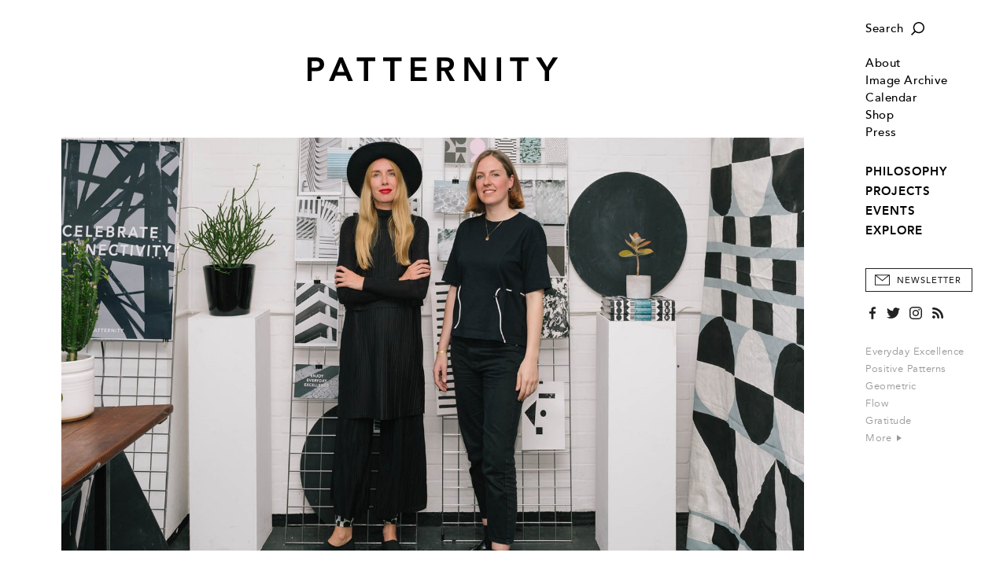

--- FILE ---
content_type: text/html; charset=utf-8
request_url: https://www.patternity.org/press/index/turning-a-passion-for-pattern-into-a-thriving-business/?parent=search_studio&pointer=11
body_size: 7869
content:

<!DOCTYPE html>
<html xmlns="http://www.w3.org/1999/xhtml" lang="en-GB">
	<head>
		<title>PATTERNITY</title>
		<meta http-equiv="X-UA-Compatible" content="IE=edge"/>
		<meta name="format-detection" content="telephone=no"/>
		<meta name="viewport" content="width=device-width, initial-scale=1, shrink-to-fit=no">
		
		<!-- Search Engines -->
		<meta name="title" content="Turning a passion for pattern into a thriving business" />
		<meta name="description" content="PATTERNITY founders Anna and Grace invited our recent collaborators Moo to our studio to talk about our new PATTERN REFLECTIONS range, our unique worldview and love of pattern through workshops, passion projects and high-profile collaborations" />
		<meta name="keywords" content="Press,Society + Culture,Moo,Gratitude,Process,Entrepreneurship,Philosophy" />
		
		<!-- Twitter -->
		<meta name="twitter:card" content="summary" />
		<meta name="twitter:title" content="Turning a passion for pattern into a thriving business" />
		<meta name="twitter:description" content="PATTERNITY founders Anna and Grace invited our recent collaborators Moo to our studio to talk about our new PATTERN REFLECTIONS range, our unique worldview and love of pattern through workshops,..." />
		
		<!-- Open Graph (Facebook, etc.) -->
		<meta property="og:title" content="Turning a passion for pattern into a thriving business" />
		<meta property="og:type" content="article" />
		<meta property="og:url" content="https://www.patternity.org/press/index/turning-a-passion-for-pattern-into-a-thriving-business/?parent=search_studio&amp;pointer=11" />
		<meta property="og:image" content="https://www.patternity.org/b252aab6-5a48-461f-bf91-cf1be4f9447f/image/PATTERNITY_PRESS_moo3.jpg" />
		<meta property="og:image:width" content="1880" />
		<meta property="og:image:height" content="1050" />
		<meta property="og:description" content="PATTERNITY founders Anna and Grace invited our recent collaborators Moo to our studio to talk about our new PATTERN REFLECTIONS range, our unique worldview and love of pattern through workshops, passion projects and high-profile collaborations" /> 
		
		<base href="https://www.patternity.org/"/>
		<script> var _baseHref='https://www.patternity.org/'; </script>
		<link rel="stylesheet" href="css/style.4.css?4"/>
		<link rel="canonical" href="https://www.patternity.org/press/index/turning-a-passion-for-pattern-into-a-thriving-business/" />	
		<script src="js/script.2.js?4"></script>
		
		<!-- Icon -->
		<link rel="icon" href="img/PatternityFavicon.svg"/>
		<link rel="mask-icon" href="img/PatternityFavicon.svg" color="#000000"/>
		<link rel="apple-touch-icon" href="img/apple-touch-icon.png"/>
		<meta name="theme-color" content="#ffffff"/>
		
		<!-- Global site tag (gtag.js) - Google Analytics -->
		<script async src="https://www.googletagmanager.com/gtag/js?id=UA-12728984-3"></script>
		<script>
		  window.dataLayer = window.dataLayer || [];
		  function gtag(){dataLayer.push(arguments);}
		  gtag('js', new Date());

		  gtag('config', 'UA-12728984-3');
		</script>
		
	</head>
	<body>
		<pre><span class="arrow"></span></pre>
		<div id="style"></div>
		<script> updateUI(); </script>
		<div class="search-box" id="searchBox">
			<form method="get" action="search/">
				<input type="text" name="q" onclick="Combo(this,event)" onkeyup="Combo(this,event,getOptions)" onblur="Combo(this); hideSearch();" autocomplete="off" placeholder="Type in your search term..."/>
				<button type="submit" onmousedown="this.form.submit();"></button>
			</form>
		</div>
		<a href="javascript:" onclick="showMenu()" id="menuButton" class="hamburger img"></a>
		<pre><a href="javascript:" class="hamburger img hover" style="position:relative"></a></pre>
		<a href="javascript:" onclick="showSearch()"id="searchButton" class="search-button img"></a>
		<pre><a href="javascript:" class="search-button img hover" style="position:relative"></a></pre>
		<div class="menu" id="menu" onmouseover="if(this.className.match(/open/gi)){ this.className='menu open'; }else{ this.className='menu'; }">
			<div class="margin">
				<div class="section search-section">
					<a href="javascript:" onclick="showSearch()" class="search img">Search</a>
					<pre><a href="javascript:" class="search img hover">Search</a></pre>
				</div>
				<div class="section">
					
						<!--<div class="login-section"><a href="account/">Login</a></div>-->
					
					<div class="item "><a href="about/">About</a></div>
					<div class="item "><a href="image-archive/">Image Archive</a></div>
					<div class="item "><a href="calendar/">Calendar</a></div>
					<div><a href="https://patternityshop.org/" target="_new_shop">Shop</a></div>
					<div class="item "><a href="press/">Press</a></div>
					
				</div>
				<div class="section">
					<!--<span>Explore Our:</span>-->
					<div class="sections">
						
							<div class="item "><a href="./philosophy/">PHILOSOPHY</a></div>
						
							<div class="item "><a href="./projects/">PROJECTS</a></div>
						
							<div class="item "><a href="./events/">EVENTS</a></div>
						
							<div class="item "><a href="./explore/">EXPLORE</a></div>
						
					</div>
				</div>
				<button type="button" class="newsletter" onclick="showSubscribePopup()">Newsletter</button>
				<pre><button type="button" class="newsletter hover">Newsletter</button></pre>
				<div class="social">
					<a href="https://www.facebook.com/PATTERNITY" target="_new_facebook" class="facebook"></a>
					<pre><a href="https://www.facebook.com/PATTERNITY" target="_new_facebook" class="facebook hover"></a></pre>
					<a href="https://twitter.com/PATTERNITWEET" target="_new_twitter" class="twitter"></a>
					<pre><a href="https://twitter.com/PATTERNITWEET" target="_new_twitter" class="twitter hover"></a></pre>
					<a href="https://instagram.com/patternity" target="_new_instagram" class="instagram"></a>
					<pre><a href="https://instagram.com/patternity" target="_new_instagram" class="instagram hover"></a></pre>
					<a href="rss/" class="rss"></a>
					<pre><a href="rss/" class="rss hover"></a></pre>
				</div>
				<div class="section tags">
					
						<a href="search/?q=Everyday%20Excellence">Everyday Excellence</a><br/>
					
						<a href="search/?q=Positive%20Patterns">Positive Patterns</a><br/>
					
						<a href="search/?q=Geometric">Geometric</a><br/>
					
						<a href="search/?q=Flow">Flow</a><br/>
					
						<a href="search/?q=Gratitude">Gratitude</a><br/>
					
					<a href="keywords/">More&nbsp;<span class="arrow-graphic"></span></a>
				</div>
				<div class="copyright">
					<span>Copyright &copy; Patternity 2026</span><br/>
					<!--<a href="terms/">Terms and Conditions</a> &nbsp;|&nbsp; <a href="privacy/">Privacy Policy</a><br/>-->
					Site designed by <a href="http://www.atworkportfolio.co.uk" target="_new_atworkportfolio">Atwork</a>
				</div>
			</div>
		</div>
		<div class="page">
			<div class="head" id="head">
				<a href="javascript:" onclick="showMenu()" class="hamburger-mobile img"></a>
				<pre><a href="javascript:" class="hamburger-mobile img hover" style="position:relative"></a></pre>
				<a href="./" class="logo img"></a>
				<a href="javascript:" onclick="showSearch()" class="search-button-mobile img"></a>
				<pre><a href="javascript:" class="search-button-mobile img hover" style="position:relative"></a></pre>
			</div>
<div class="body Editorial">
	<div class="Image large"><div class="centred"><img src="b252aab6-5a48-461f-bf91-cf1be4f9447f/image/PATTERNITY_PRESS_moo3.jpg?width=1440&max-width=1440&max-height=801"/></div></div><div class="Type">PRESS</div><div class="Heading"><h1>Turning a passion for pattern into a thriving business</h1></div><div class="Text p">PATTERNITY founders Anna and Grace invited our recent collaborators Moo to our studio to talk about our new <a href="https://www.patternity.org/projects/view-all-of-our-projects/pattern-reflections-postcards-to-share-with-moo/?parent=199f12ab-a7ea-4f0e-9c5c-f4923e95ce86&amp;pointer=7" target="_new639044560601810638">PATTERN REFLECTIONS</a> range, our unique worldview and love of pattern through workshops, passion projects and high-profile collaborations</div>
					<div class="Quote">
						<div class="p">"The anchor is always the ‘why?’ What’s the deeper purpose behind this? We’ve never been in the business of creating patterns without there being a core message, or wondering how it might inspire others to think about pattern differently"</div>
						
							<div class="name">Anna Murray</div>
						
					</div>
					<div class="Image "><div class="centred"><img src="593b22a7-5675-43d7-abba-13a5cf88c007/image/Patternity-Blog-Post-Blog-Small-53.jpg?max-width=1248&max-height=1312"/></div></div>
					<div class="Quote">
						<div class="p">We’re able to recognize ideas and systems from science, nature and art, and make them more accessible. We’re always learning and experiencing — it’s about the journey, and that’s what we try to instil in our output.</div>
						
							<div class="name">Grace Winteringham</div>
						
					</div>
					<div class="Image "><div class="centred"><img src="b42cfb47-e55b-48ea-b9cd-da1c561749ee/image/Patternity-Blog-Post-Blog-Small-233.jpg?max-width=1248&max-height=1312"/></div></div>
					<div class="Link"><a href="https://blog.moo.com/interviews/meet-pattern-loving-design-duo-patternity" target="_new_a7cab3b7-f783-46d0-92f2-baaf1f7171bc">Come on in! Read the full interview…&nbsp;&nbsp;<span class="arrow-graphic"></span></a></div>
					
			
			<div class="navigation-container">
				<table cellpadding="0" cellspacing="0" class="navigation">
					<tr>
						<td class="share"><script type="text/javascript" src="//s7.addthis.com/js/300/addthis_widget.js#pubid=ra-5572ebfb4cc257a4" async="async"></script>
<a class="addthis_button_compact"><span>+ SHARE&nbsp;</span></a>
</td>
						<td class="keywords keywords-main">
							
								<label>Related Keywords:</label>
								<span><a href="search/?q=Press">Press</a>,</span> <span><a href="search/?q=Society%20%2b%20Culture">Society + Culture</a>,</span> <span><a href="search/?q=Moo">Moo</a>,</span> <span><a href="search/?q=Gratitude">Gratitude</a>,</span> <span><a href="search/?q=Process">Process</a>,</span> <span><a href="search/?q=Entrepreneurship">Entrepreneurship</a></span> 
						</td>
						
					</tr>
					
						<tr class="keywords-alt">
							<td colspan="2" class="keywords">
								<label>Related Keywords:</label>
							</td>
						</tr>
						<tr class="keywords-alt">
							<td colspan="2" class="keywords">
								<a href="search/?q=Press">Press</a>,&nbsp;<a href="search/?q=Society%20%2b%20Culture">Society + Culture</a>,&nbsp;<a href="search/?q=Moo">Moo</a>,&nbsp;<a href="search/?q=Gratitude">Gratitude</a>,&nbsp;<a href="search/?q=Process">Process</a>,&nbsp;<a href="search/?q=Entrepreneurship">Entrepreneurship</a>
							</td>
						</tr>
					
				</table>
			</div>
			<div class="clear"></div>
			
			
			<div class="related">
				<div class="divider"><label>Related</label></div>
				<div class="shortcuts">
					
							<div class="shortcut">
								<a href="./projects/explore-our-studio-projects/the-kaleidohome-an-interactive-installation-in-trafalgar-square/"  class="image img" style="background-image:url('https://www.patternity.org/a943bd4e-ddca-483c-83bc-2cedaff8721e/image/PATTERNITY_Kaleidohome-banner.jpg?width=323&height=323')"><img src="img/1-1.png"/></a>
								<div class="heading"><a href="./projects/explore-our-studio-projects/the-kaleidohome-an-interactive-installation-in-trafalgar-square/" >The Kaleidohome: An Interactive...</a></div>
							</div>
							
							<div class="shortcut">
								<a href="./projects/explore-our-studio-projects/be-great-be-grateful-a-journal-for-positive-living-with-penguin/"  class="image img" style="background-image:url('https://www.patternity.org/69f7a97a-57ec-4031-bf32-4bc41dc2319e/image/patternity_29094200_405595216531092_4932486295520804864_n.jpg?width=323&height=323')"><img src="img/1-1.png"/></a>
								<div class="heading"><a href="./projects/explore-our-studio-projects/be-great-be-grateful-a-journal-for-positive-living-with-penguin/" >Be Great Be Grateful: A Journal...</a></div>
							</div>
							<span class="clear-2"></span>
							<div class="shortcut">
								<a href="./projects/explore-our-studio-projects/infectious-pattern-a-window-campaign-for-wellcome-trust/"  class="image img" style="background-image:url('https://www.patternity.org/628ef42d-05c8-4b0b-8d78-2fb21ebaa55e/image/PATTERNITY_Infectious Pattern Cover.jpg?width=323&height=323')"><img src="img/1-1.png"/></a>
								<div class="heading"><a href="./projects/explore-our-studio-projects/infectious-pattern-a-window-campaign-for-wellcome-trust/" >Infectious Pattern: A window...</a></div>
							</div>
							
							<div class="shortcut">
								<a href="./projects/explore-our-studio-projects/patternity-a-new-way-of-seeing-with-conran-books/"  class="image img" style="background-image:url('https://www.patternity.org/ad0c8817-cc90-4d3a-b817-ab5c5a1db52d/image/PATTERNITY_A-new-way-of-seeing-cover-square.jpg?width=323&height=323')"><img src="img/1-1.png"/></a>
								<div class="heading"><a href="./projects/explore-our-studio-projects/patternity-a-new-way-of-seeing-with-conran-books/" >PATTERNITY: A New Way of Seeing...</a></div>
							</div>
							<span class="clear-2"></span>
				</div>
			</div>
			
	<script> 
	
		postLoad();
		Index.loadImages();
		
	</script>
</div>
			<div class="foot">
				<div>
					<a href="./" class="logo"></a>
					<div class="contact">
						<a href="mailto:studio@patternity.org">studio@patternity.org</a><br/>
						<span>&nbsp;</span>
					</div>
					<div class="session" style="visibility:hidden">
						
							<a href="account/">Login</a><br/>
							<a class="disabled">My Account</a>
						
					</div>
					<button class="newsletter" onclick="showSubscribePopup()">Sign Up to Newsletter</button>
					<pre><button class="newsletter hover">Sign Up to Newsletter</button></pre>
				</div>
				<div class="clear"></div>
				<div>
					<div class="copyright">
						Copyright &copy; Patternity 2026 &nbsp;|&nbsp; <!--<a href="terms/">Terms and Conditions</a> &nbsp;|&nbsp; <a href="privacy/">Privacy Policy</a> &nbsp;|&nbsp; -->Site designed by <a href="http://www.atworkportfolio.co.uk" target="_new_atworkportfolio">Atwork</a>
					</div>
					<div class="social">
						<a href="https://www.facebook.com/PATTERNITY" target="_new_facebook" class="facebook"></a>
						<pre><a href="https://www.facebook.com/PATTERNITY" target="_new_facebook" class="facebook hover"></a></pre>
						<a href="https://twitter.com/PATTERNITWEET" target="_new_twitter" class="twitter"></a>
						<pre><a href="https://twitter.com/PATTERNITWEET" target="_new_twitter" class="twitter hover"></a></pre>
						<a href="https://instagram.com/patternity" target="_new_instagram" class="instagram"></a>
						<pre><a href="https://instagram.com/patternity" target="_new_instagram" class="instagram hover"></a></pre>
						<a href="rss/" class="rss"></a>
						<pre><a href="rss/" class="rss hover"></a></pre>
					</div>
				</div>
				<div class="clear"></div>
			</div>
			
		</div>
		<div onclick="hideMenu()" class="menu-close" id="close"></div>
		
		<style>
			
			.subscribe-popup{
			
				position:fixed;
				top:0px;
				left:0px;
				width:100%;
				height:100%;
				background-color:rgba(255,255,255,0.9);
				z-index:9;
				display:none;
				box-sizing:border-box;
				
			}
			
			.subscribe-popup-centre{
			
				display:table-cell;
				text-align:center;
				vertical-align:middle;
				padding:18px;
			
			}
			
			.subscribe-popup-dialog{
			
				display:inline-table;
				width:100%;
				min-height:508px;
				max-width:750px;
				box-sizing:border-box;
				background-color:#fff;
				box-shadow:2px 2px 6px 0px rgba(0,0,0,0.1);
				position:relative;
			
			}
			
			.subscribe-popup-image{
			
				display:table-cell;
				width:50%;
				background-position:center center;
				background-size:cover;
			
			}
			
			.subscribe-popup-text{
			
				display:table-cell;
				vertical-align:top;
				box-sizing:border-box;
				padding:46px 22px 0px 28px;
				text-align:left;
				
			}
			
			.subscribe-popup-text h2{ margin-bottom:25px; }
			
			.subscribe-popup-text h2,.subscribe-popup-text h2 div{
			
				font-family:'Avenir Heavy',sans-serif;
				font-size:15pt;
				letter-spacing:1px;
				line-height:24px;
				
			}
			
			.subscribe-popup input[type=text]{
			
				margin-bottom:25px;
				border:1px solid #999;
				width:100%;
				box-sizing:border-box;
				color:#000;
				height:40px;
				padding:1px 12px 0px 12px;
				font-family:'Avenir Book',sans-serif;
				letter-spacing:0.02em;
			
			}
			
			.subscribe-popup input::placeholder{ color:#333; font-size:8.5pt; text-transform:uppercase; letter-spacing:0.5px; }
			.subscribe-popup input::-ms-input-placeholder{ color:#333; font-size:8.5pt; text-transform:uppercase; letter-spacing:0.5px; }
			.subscribe-popup input::-moz-placeholder{ color:#333; font-size:8.5pt; text-transform:uppercase; letter-spacing:0.5px; }
			.subscribe-popup input.error::placeholder{ color:#f00000; }
			.subscribe-popup input.error::-ms-input-placeholder{ color:#f00000; }
			.subscribe-popup input.error::-moz-placeholder{ color:#f00000; }
			
			.subscribe-popup-checkbox{ margin-bottom:25px; }
			
			.subscribe-popup-checkbox input[type=checkbox]{
			
				width:17px;
				height:17px;
				border:1px solid #999;
				border-radius:0px;
				margin:0px 9px 0px 0px;
				vertical-align:middle;
				cursor:pointer;
			
			}
			
			.subscribe-popup-checkbox span{
			
				display:inline-block;
				vertical-align:middle;
				color:#999;
				font-size:8.5pt;
				letter-spacing:0px;
				cursor:pointer;
			
			}
			
			.subscribe-popup input.error,.subscribe-popup-checkbox.error input[type=checkbox]{ 
			
				color:#f00000; 
				border:1px solid #f00000;
				
			}
			
			.subscribe-popup-checkbox.error span{ color:#f00000; }
			
			.subscribe-popup-privacy{
			
				font-family:'BaskervilleMTStd-Regular',serif;
				font-size:10.5pt;
				letter-spacing:0px;
				margin-bottom:35px;
				line-height:18px;
			
			}
			
			.subscribe-popup-privacy a[href],.subscribe-popup-privacy a[href]:hover{
			
				color:#000;
				text-decoration:underline;
				text-underline-position:under;
				text-underline-offset:0.21em;
			
			}
			
			.subscribe-popup button{
			
				width:100%;
				border:1px solid #000;
				background-color:#000;
				color:#fff;
				height:40px;
				text-align:center;
				box-sizing:border-box;
				margin:0px;
				font-size:8.5pt!important;
			
			}
			
			.subscribe-popup-close-button{ display:none; }
			
			.subscribe-popup button:hover{ background-color:#323232; }
			
			.subscribe-popup-close{
			
				position:absolute;
				top:12px;
				right:12px;
				display:block;
				width:20px;
				height:20px;
				background-image:url(img/OverlayX_Black.svg);
				background-position:center center;
				background-repeat:no-repeat;
				background-size:10px 10px;
				
			}
			
			@media (max-width:767px){
			
				.subscribe-popup-dialog{ max-width:375px; }
			
				.subscribe-popup-image{ display:none; }
				
				.subscribe-popup-text{ 
				
					padding-left:18px;
					padding-right:18px;
				
				}
			
			
			}
		
		</style>
		<script>
			
			function showSubscribePopup(){
			
				var form=document.querySelector(".subscribe-popup form");
				form.email.value="";
				form.first_name.value="";
				form.surname.value="";
				form.confirmed.checked=false;
				
				subscribePopupClearInputError(form.email);
				subscribePopupClearInputError(form.first_name);
				subscribePopupClearInputError(form.surname);
				subscribePopupClearInputError(form.confirmed.parentNode);
				
				document.querySelector(".subscribe-popup").style.display="table";
				
				form.style.display="block";
				form.parentNode.querySelectorAll("h2")[0].style.display="block";
				form.parentNode.querySelectorAll("h2")[1].style.display="none";
				form.parentNode.querySelectorAll("button")[1].style.display="none";
				
				try{ document.body.style.overflowY="hidden"; }catch(e){ }
				try{ document.documentElement.style.overflowY="hidden"; }catch(e){ }
				try{ document.body.addEventListener("touchmove",cancelSubscribePopupTouchMove,{ passive:false }); }catch(e){ }
				try{ document.documentElement.addEventListener("touchmove",cancelSubscribePopupTouchMove,{ passive:false }); }catch(e){ }
				
			}
			
			function cancelSubscribePopupTouchMove(event){
			
				var element=document.querySelector(".subscribe-popup");
				if(event.target!=element&&!element.contains(event.target)){
					
					event.stopPropagation();
					event.preventDefault();
					return false;

				}	
			}
			
			function hideSubscribePopup(){
			
				document.querySelector(".subscribe-popup").style.display="none";
				
				document.body.style.overflowY="auto";
				document.body.removeEventListener("touchmove",menu_touchMove,{ passive:false });
			
			}
			
			function subscribePopupSetInputError(input){
			
				input.className=input.className.replace(/ error/gi,"")+" error";
				input.addEventListener("focus",input._focus=subscribePopupClearInputError.bind(null,input));
				input.addEventListener("click",input._click=subscribePopupClearInputError.bind(null,input));
			
			}
			
			function subscribePopupClearInputError(input){
			
				input.className=input.className.replace(/ error/gi,"");
				input.removeEventListener("focus",input._focus);
				input.removeEventListener("click",input._click);
			
			}
			
			function submitSubscribeForm(form){
			
				try{
					
					if(!form.email.value.trim())
						subscribePopupSetInputError(form.email);
					if(!form.first_name.value.trim())
						subscribePopupSetInputError(form.first_name);
					if(!form.surname.value.trim())
						subscribePopupSetInputError(form.surname);
					if(!form.confirmed.checked)
						subscribePopupSetInputError(form.confirmed.parentNode);
					
					if(!form.querySelector(".error")){	
						
						var request=new XMLHttpRequest();
						request.open("post",_baseHref+"subscribe.aspx",true);
						request.addEventListener("load",function(){
						
							if(this.status==200){
							
								console.log.call(console,this.status,this.responseText);
								
								form.style.display="none";
								form.parentNode.querySelectorAll("h2")[0].style.display="none";
								form.parentNode.querySelectorAll("h2")[1].style.display="block";
								form.parentNode.querySelectorAll("button")[1].style.display="block";
							
							}
							else
								console.warn.call(console,this.status,this.responseText);
						
						});
						
						var data=new FormData();
						data.append("email",form.email.value);
						data.append("first_name",form.first_name.value);
						data.append("surname",form.surname.value);
						
						request.send(data);
						
					}
				}
				catch(e){
					
					console.error(e);
				
				}
			
				return false;
			
			}
		
		</script>
		<div class="subscribe-popup">
			<div class="subscribe-popup-centre">
				<div class="subscribe-popup-dialog">
					
						<div class="subscribe-popup-image" style="background-image:url('175599f4-891a-4706-8b77-dc4a99706c2d/image/PATTERNITY_SelectedImage.jpg?max-width=1024&max-height=1024')"></div>
					
					<div class="subscribe-popup-text">
						<h2><div>STAY UP TO DATE WITH THE&nbsp;<span>PATTERNITY POST</span></div></h2>
						<h2 style="display:none">THANK YOU FOR SIGNING UP TO OUR NEWSLETTER</h2>
						<form onsubmit="return submitSubscribeForm(this)">
							<input type="text" name="email" placeholder="EMAIL ADDRESS*" autocomplete="off"/>
							<input type="text" name="first_name" placeholder="FIRST NAME" autocomplete="off"/>
							<input type="text" name="surname" placeholder="SURNAME" autocomplete="off"/>
							<div class="subscribe-popup-checkbox">
								<input type="checkbox" name="confirmed" value="1"/><span onclick="this.parentNode.querySelector('input').checked=(!this.parentNode.querySelector('input').checked)">I would like to receive communications from Patternity</span>
							</div>
							<div class="subscribe-popup-privacy">For more information about our privacy practices please read our <a href="privacy/" target="_privacy">Privacy Policy</a>.</div>
							<button type="submit">Subscribe</button>
						</form>
						<button type="button" onclick="hideSubscribePopup()" style="display:none">Close</button>
					</div>
					<a href="javascript:" onclick="hideSubscribePopup()" class="subscribe-popup-close"></a>
				</div>
			</div>
		</div>
		
	</body>
</html>

--- FILE ---
content_type: image/svg+xml
request_url: https://www.patternity.org/img/SearchIcon_Black.svg
body_size: 786
content:
<?xml version="1.0" encoding="utf-8"?>
<!-- Generator: Adobe Illustrator 17.0.0, SVG Export Plug-In . SVG Version: 6.00 Build 0)  -->
<!DOCTYPE svg PUBLIC "-//W3C//DTD SVG 1.1//EN" "http://www.w3.org/Graphics/SVG/1.1/DTD/svg11.dtd">
<svg version="1.1" id="Layer_1" xmlns="http://www.w3.org/2000/svg" xmlns:xlink="http://www.w3.org/1999/xlink" x="0px" y="0px"
	 width="188.091px" height="188.086px" viewBox="0 0 188.091 188.086" enable-background="new 0 0 188.091 188.086"
	 xml:space="preserve">
<path d="M109.358,0C65.945,0,30.63,35.31,30.63,78.717c0,18.672,6.564,35.822,17.467,49.331L0,176.155l11.931,11.931l48.099-48.108
	c13.51,10.896,30.659,17.457,49.328,17.457c43.412,0,78.734-35.31,78.734-78.717S152.77,0,109.358,0z M109.358,140.559
	c-34.107,0-61.853-27.74-61.853-61.842s27.746-61.842,61.853-61.842s61.859,27.74,61.859,61.842S143.465,140.559,109.358,140.559z"
	/>
</svg>
